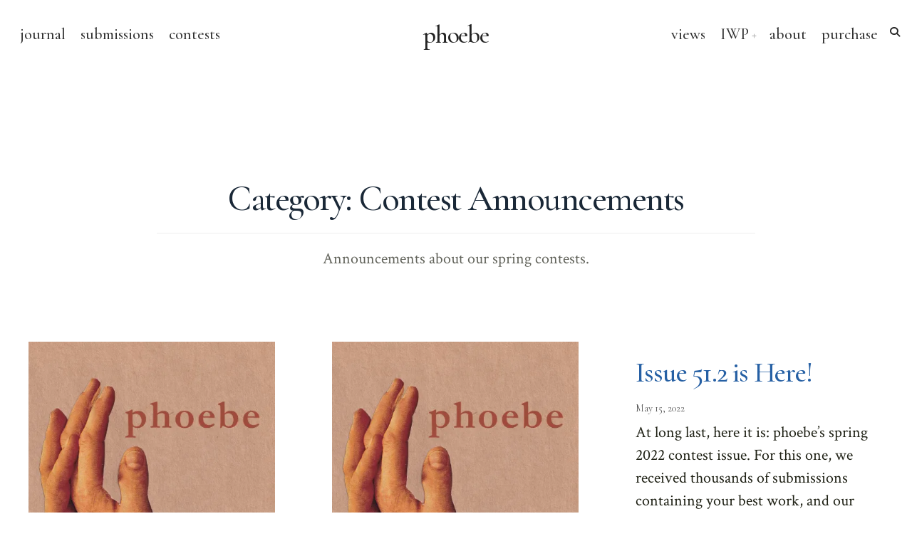

--- FILE ---
content_type: text/html; charset=UTF-8
request_url: http://phoebejournal.com/category/contests/contest-announcements/
body_size: 72326
content:
<!DOCTYPE html>
<html dir="ltr" lang="en-US" prefix="og: https://ogp.me/ns#">
<head><meta charset="UTF-8">

<!-- Set the viewport width to device width for mobile -->
<meta name="viewport" content="width=device-width, initial-scale=1, maximum-scale=1" />

<link rel="pingback" href="http://phoebejournal.com/xmlrpc.php" />

<title>Contest Announcements - phoebe</title>
	<style>img:is([sizes="auto" i], [sizes^="auto," i]) { contain-intrinsic-size: 3000px 1500px }</style>
	
		<!-- All in One SEO 4.8.4.1 - aioseo.com -->
	<meta name="description" content="Announcements about our spring contests." />
	<meta name="robots" content="max-image-preview:large" />
	<link rel="canonical" href="http://phoebejournal.com/category/contests/contest-announcements/" />
	<link rel="next" href="http://phoebejournal.com/category/contests/contest-announcements/page/2/" />
	<meta name="generator" content="All in One SEO (AIOSEO) 4.8.4.1" />
		<script type="application/ld+json" class="aioseo-schema">
			{"@context":"https:\/\/schema.org","@graph":[{"@type":"BreadcrumbList","@id":"http:\/\/phoebejournal.com\/category\/contests\/contest-announcements\/#breadcrumblist","itemListElement":[{"@type":"ListItem","@id":"http:\/\/phoebejournal.com#listItem","position":1,"name":"Home","item":"http:\/\/phoebejournal.com","nextItem":{"@type":"ListItem","@id":"http:\/\/phoebejournal.com\/category\/contests\/#listItem","name":"Contests"}},{"@type":"ListItem","@id":"http:\/\/phoebejournal.com\/category\/contests\/#listItem","position":2,"name":"Contests","item":"http:\/\/phoebejournal.com\/category\/contests\/","nextItem":{"@type":"ListItem","@id":"http:\/\/phoebejournal.com\/category\/contests\/contest-announcements\/#listItem","name":"Contest Announcements"},"previousItem":{"@type":"ListItem","@id":"http:\/\/phoebejournal.com#listItem","name":"Home"}},{"@type":"ListItem","@id":"http:\/\/phoebejournal.com\/category\/contests\/contest-announcements\/#listItem","position":3,"name":"Contest Announcements","previousItem":{"@type":"ListItem","@id":"http:\/\/phoebejournal.com\/category\/contests\/#listItem","name":"Contests"}}]},{"@type":"CollectionPage","@id":"http:\/\/phoebejournal.com\/category\/contests\/contest-announcements\/#collectionpage","url":"http:\/\/phoebejournal.com\/category\/contests\/contest-announcements\/","name":"Contest Announcements - phoebe","description":"Announcements about our spring contests.","inLanguage":"en-US","isPartOf":{"@id":"http:\/\/phoebejournal.com\/#website"},"breadcrumb":{"@id":"http:\/\/phoebejournal.com\/category\/contests\/contest-announcements\/#breadcrumblist"}},{"@type":"Organization","@id":"http:\/\/phoebejournal.com\/#organization","name":"phoebe","description":"A Journal of Literature and Art since 1971","url":"http:\/\/phoebejournal.com\/","sameAs":["https:\/\/twitter.com\/PhoebeJournal","https:\/\/www.instagram.com\/phoebeliterature\/"]},{"@type":"WebSite","@id":"http:\/\/phoebejournal.com\/#website","url":"http:\/\/phoebejournal.com\/","name":"phoebe","description":"A Journal of Literature and Art since 1971","inLanguage":"en-US","publisher":{"@id":"http:\/\/phoebejournal.com\/#organization"}}]}
		</script>
		<!-- All in One SEO -->

<link rel='dns-prefetch' href='//fonts.googleapis.com' />
<link rel='dns-prefetch' href='//i0.wp.com' />
<link rel='dns-prefetch' href='//c0.wp.com' />
<link rel='preconnect' href='https://fonts.gstatic.com' crossorigin />
<link rel="alternate" type="application/rss+xml" title="phoebe &raquo; Feed" href="http://phoebejournal.com/feed/" />
<link rel="alternate" type="application/rss+xml" title="phoebe &raquo; Comments Feed" href="http://phoebejournal.com/comments/feed/" />
<link rel="alternate" type="application/rss+xml" title="phoebe &raquo; Contest Announcements Category Feed" href="http://phoebejournal.com/category/contests/contest-announcements/feed/" />
<script type="text/javascript">
/* <![CDATA[ */
window._wpemojiSettings = {"baseUrl":"https:\/\/s.w.org\/images\/core\/emoji\/16.0.1\/72x72\/","ext":".png","svgUrl":"https:\/\/s.w.org\/images\/core\/emoji\/16.0.1\/svg\/","svgExt":".svg","source":{"concatemoji":"http:\/\/phoebejournal.com\/wp-includes\/js\/wp-emoji-release.min.js?ver=6.8.3"}};
/*! This file is auto-generated */
!function(s,n){var o,i,e;function c(e){try{var t={supportTests:e,timestamp:(new Date).valueOf()};sessionStorage.setItem(o,JSON.stringify(t))}catch(e){}}function p(e,t,n){e.clearRect(0,0,e.canvas.width,e.canvas.height),e.fillText(t,0,0);var t=new Uint32Array(e.getImageData(0,0,e.canvas.width,e.canvas.height).data),a=(e.clearRect(0,0,e.canvas.width,e.canvas.height),e.fillText(n,0,0),new Uint32Array(e.getImageData(0,0,e.canvas.width,e.canvas.height).data));return t.every(function(e,t){return e===a[t]})}function u(e,t){e.clearRect(0,0,e.canvas.width,e.canvas.height),e.fillText(t,0,0);for(var n=e.getImageData(16,16,1,1),a=0;a<n.data.length;a++)if(0!==n.data[a])return!1;return!0}function f(e,t,n,a){switch(t){case"flag":return n(e,"\ud83c\udff3\ufe0f\u200d\u26a7\ufe0f","\ud83c\udff3\ufe0f\u200b\u26a7\ufe0f")?!1:!n(e,"\ud83c\udde8\ud83c\uddf6","\ud83c\udde8\u200b\ud83c\uddf6")&&!n(e,"\ud83c\udff4\udb40\udc67\udb40\udc62\udb40\udc65\udb40\udc6e\udb40\udc67\udb40\udc7f","\ud83c\udff4\u200b\udb40\udc67\u200b\udb40\udc62\u200b\udb40\udc65\u200b\udb40\udc6e\u200b\udb40\udc67\u200b\udb40\udc7f");case"emoji":return!a(e,"\ud83e\udedf")}return!1}function g(e,t,n,a){var r="undefined"!=typeof WorkerGlobalScope&&self instanceof WorkerGlobalScope?new OffscreenCanvas(300,150):s.createElement("canvas"),o=r.getContext("2d",{willReadFrequently:!0}),i=(o.textBaseline="top",o.font="600 32px Arial",{});return e.forEach(function(e){i[e]=t(o,e,n,a)}),i}function t(e){var t=s.createElement("script");t.src=e,t.defer=!0,s.head.appendChild(t)}"undefined"!=typeof Promise&&(o="wpEmojiSettingsSupports",i=["flag","emoji"],n.supports={everything:!0,everythingExceptFlag:!0},e=new Promise(function(e){s.addEventListener("DOMContentLoaded",e,{once:!0})}),new Promise(function(t){var n=function(){try{var e=JSON.parse(sessionStorage.getItem(o));if("object"==typeof e&&"number"==typeof e.timestamp&&(new Date).valueOf()<e.timestamp+604800&&"object"==typeof e.supportTests)return e.supportTests}catch(e){}return null}();if(!n){if("undefined"!=typeof Worker&&"undefined"!=typeof OffscreenCanvas&&"undefined"!=typeof URL&&URL.createObjectURL&&"undefined"!=typeof Blob)try{var e="postMessage("+g.toString()+"("+[JSON.stringify(i),f.toString(),p.toString(),u.toString()].join(",")+"));",a=new Blob([e],{type:"text/javascript"}),r=new Worker(URL.createObjectURL(a),{name:"wpTestEmojiSupports"});return void(r.onmessage=function(e){c(n=e.data),r.terminate(),t(n)})}catch(e){}c(n=g(i,f,p,u))}t(n)}).then(function(e){for(var t in e)n.supports[t]=e[t],n.supports.everything=n.supports.everything&&n.supports[t],"flag"!==t&&(n.supports.everythingExceptFlag=n.supports.everythingExceptFlag&&n.supports[t]);n.supports.everythingExceptFlag=n.supports.everythingExceptFlag&&!n.supports.flag,n.DOMReady=!1,n.readyCallback=function(){n.DOMReady=!0}}).then(function(){return e}).then(function(){var e;n.supports.everything||(n.readyCallback(),(e=n.source||{}).concatemoji?t(e.concatemoji):e.wpemoji&&e.twemoji&&(t(e.twemoji),t(e.wpemoji)))}))}((window,document),window._wpemojiSettings);
/* ]]> */
</script>
<style id='wp-emoji-styles-inline-css' type='text/css'>

	img.wp-smiley, img.emoji {
		display: inline !important;
		border: none !important;
		box-shadow: none !important;
		height: 1em !important;
		width: 1em !important;
		margin: 0 0.07em !important;
		vertical-align: -0.1em !important;
		background: none !important;
		padding: 0 !important;
	}
</style>
<link rel='stylesheet' id='wp-block-library-css' href='https://c0.wp.com/c/6.8.3/wp-includes/css/dist/block-library/style.min.css' type='text/css' media='all' />
<style id='wp-block-library-inline-css' type='text/css'>
.has-text-align-justify{text-align:justify;}
</style>
<link rel='stylesheet' id='mediaelement-css' href='https://c0.wp.com/c/6.8.3/wp-includes/js/mediaelement/mediaelementplayer-legacy.min.css' type='text/css' media='all' />
<link rel='stylesheet' id='wp-mediaelement-css' href='https://c0.wp.com/c/6.8.3/wp-includes/js/mediaelement/wp-mediaelement.min.css' type='text/css' media='all' />
<style id='global-styles-inline-css' type='text/css'>
:root{--wp--preset--aspect-ratio--square: 1;--wp--preset--aspect-ratio--4-3: 4/3;--wp--preset--aspect-ratio--3-4: 3/4;--wp--preset--aspect-ratio--3-2: 3/2;--wp--preset--aspect-ratio--2-3: 2/3;--wp--preset--aspect-ratio--16-9: 16/9;--wp--preset--aspect-ratio--9-16: 9/16;--wp--preset--color--black: #000000;--wp--preset--color--cyan-bluish-gray: #abb8c3;--wp--preset--color--white: #ffffff;--wp--preset--color--pale-pink: #f78da7;--wp--preset--color--vivid-red: #cf2e2e;--wp--preset--color--luminous-vivid-orange: #ff6900;--wp--preset--color--luminous-vivid-amber: #fcb900;--wp--preset--color--light-green-cyan: #7bdcb5;--wp--preset--color--vivid-green-cyan: #00d084;--wp--preset--color--pale-cyan-blue: #8ed1fc;--wp--preset--color--vivid-cyan-blue: #0693e3;--wp--preset--color--vivid-purple: #9b51e0;--wp--preset--gradient--vivid-cyan-blue-to-vivid-purple: linear-gradient(135deg,rgba(6,147,227,1) 0%,rgb(155,81,224) 100%);--wp--preset--gradient--light-green-cyan-to-vivid-green-cyan: linear-gradient(135deg,rgb(122,220,180) 0%,rgb(0,208,130) 100%);--wp--preset--gradient--luminous-vivid-amber-to-luminous-vivid-orange: linear-gradient(135deg,rgba(252,185,0,1) 0%,rgba(255,105,0,1) 100%);--wp--preset--gradient--luminous-vivid-orange-to-vivid-red: linear-gradient(135deg,rgba(255,105,0,1) 0%,rgb(207,46,46) 100%);--wp--preset--gradient--very-light-gray-to-cyan-bluish-gray: linear-gradient(135deg,rgb(238,238,238) 0%,rgb(169,184,195) 100%);--wp--preset--gradient--cool-to-warm-spectrum: linear-gradient(135deg,rgb(74,234,220) 0%,rgb(151,120,209) 20%,rgb(207,42,186) 40%,rgb(238,44,130) 60%,rgb(251,105,98) 80%,rgb(254,248,76) 100%);--wp--preset--gradient--blush-light-purple: linear-gradient(135deg,rgb(255,206,236) 0%,rgb(152,150,240) 100%);--wp--preset--gradient--blush-bordeaux: linear-gradient(135deg,rgb(254,205,165) 0%,rgb(254,45,45) 50%,rgb(107,0,62) 100%);--wp--preset--gradient--luminous-dusk: linear-gradient(135deg,rgb(255,203,112) 0%,rgb(199,81,192) 50%,rgb(65,88,208) 100%);--wp--preset--gradient--pale-ocean: linear-gradient(135deg,rgb(255,245,203) 0%,rgb(182,227,212) 50%,rgb(51,167,181) 100%);--wp--preset--gradient--electric-grass: linear-gradient(135deg,rgb(202,248,128) 0%,rgb(113,206,126) 100%);--wp--preset--gradient--midnight: linear-gradient(135deg,rgb(2,3,129) 0%,rgb(40,116,252) 100%);--wp--preset--font-size--small: 14px;--wp--preset--font-size--medium: 20px;--wp--preset--font-size--large: 26px;--wp--preset--font-size--x-large: 32px;--wp--preset--font-size--normal: 16x;--wp--preset--spacing--20: min(1.5rem, 2vw);--wp--preset--spacing--30: min(2.5rem, 3vw);--wp--preset--spacing--40: min(4rem, 5vw);--wp--preset--spacing--50: min(6.5rem, 8vw);--wp--preset--spacing--60: min(10.5rem, 13vw);--wp--preset--spacing--70: 3.38rem;--wp--preset--spacing--80: 5.06rem;--wp--preset--spacing--10: 1rem;--wp--preset--shadow--natural: 6px 6px 9px rgba(0, 0, 0, 0.2);--wp--preset--shadow--deep: 12px 12px 50px rgba(0, 0, 0, 0.4);--wp--preset--shadow--sharp: 6px 6px 0px rgba(0, 0, 0, 0.2);--wp--preset--shadow--outlined: 6px 6px 0px -3px rgba(255, 255, 255, 1), 6px 6px rgba(0, 0, 0, 1);--wp--preset--shadow--crisp: 6px 6px 0px rgba(0, 0, 0, 1);}:root { --wp--style--global--content-size: 750px;--wp--style--global--wide-size: 1100px; }:where(body) { margin: 0; }.wp-site-blocks > .alignleft { float: left; margin-right: 2em; }.wp-site-blocks > .alignright { float: right; margin-left: 2em; }.wp-site-blocks > .aligncenter { justify-content: center; margin-left: auto; margin-right: auto; }:where(.wp-site-blocks) > * { margin-block-start: 24px; margin-block-end: 0; }:where(.wp-site-blocks) > :first-child { margin-block-start: 0; }:where(.wp-site-blocks) > :last-child { margin-block-end: 0; }:root { --wp--style--block-gap: 24px; }:root :where(.is-layout-flow) > :first-child{margin-block-start: 0;}:root :where(.is-layout-flow) > :last-child{margin-block-end: 0;}:root :where(.is-layout-flow) > *{margin-block-start: 24px;margin-block-end: 0;}:root :where(.is-layout-constrained) > :first-child{margin-block-start: 0;}:root :where(.is-layout-constrained) > :last-child{margin-block-end: 0;}:root :where(.is-layout-constrained) > *{margin-block-start: 24px;margin-block-end: 0;}:root :where(.is-layout-flex){gap: 24px;}:root :where(.is-layout-grid){gap: 24px;}.is-layout-flow > .alignleft{float: left;margin-inline-start: 0;margin-inline-end: 2em;}.is-layout-flow > .alignright{float: right;margin-inline-start: 2em;margin-inline-end: 0;}.is-layout-flow > .aligncenter{margin-left: auto !important;margin-right: auto !important;}.is-layout-constrained > .alignleft{float: left;margin-inline-start: 0;margin-inline-end: 2em;}.is-layout-constrained > .alignright{float: right;margin-inline-start: 2em;margin-inline-end: 0;}.is-layout-constrained > .aligncenter{margin-left: auto !important;margin-right: auto !important;}.is-layout-constrained > :where(:not(.alignleft):not(.alignright):not(.alignfull)){max-width: var(--wp--style--global--content-size);margin-left: auto !important;margin-right: auto !important;}.is-layout-constrained > .alignwide{max-width: var(--wp--style--global--wide-size);}body .is-layout-flex{display: flex;}.is-layout-flex{flex-wrap: wrap;align-items: center;}.is-layout-flex > :is(*, div){margin: 0;}body .is-layout-grid{display: grid;}.is-layout-grid > :is(*, div){margin: 0;}body{padding-top: 0px;padding-right: 0px;padding-bottom: 0px;padding-left: 0px;}a:where(:not(.wp-element-button)){color: #f00;text-decoration: underline;}h1{font-size: 32px;}h2{font-size: 24px;}h3{font-size: 20px;}h4{font-size: 18px;}h5{font-size: 16px;}h6{font-size: 14px;}:root :where(.wp-element-button, .wp-block-button__link){background-color: #32373c;border-width: 0;color: #fff;font-family: inherit;font-size: inherit;line-height: inherit;padding: calc(0.667em + 2px) calc(1.333em + 2px);text-decoration: none;}.has-black-color{color: var(--wp--preset--color--black) !important;}.has-cyan-bluish-gray-color{color: var(--wp--preset--color--cyan-bluish-gray) !important;}.has-white-color{color: var(--wp--preset--color--white) !important;}.has-pale-pink-color{color: var(--wp--preset--color--pale-pink) !important;}.has-vivid-red-color{color: var(--wp--preset--color--vivid-red) !important;}.has-luminous-vivid-orange-color{color: var(--wp--preset--color--luminous-vivid-orange) !important;}.has-luminous-vivid-amber-color{color: var(--wp--preset--color--luminous-vivid-amber) !important;}.has-light-green-cyan-color{color: var(--wp--preset--color--light-green-cyan) !important;}.has-vivid-green-cyan-color{color: var(--wp--preset--color--vivid-green-cyan) !important;}.has-pale-cyan-blue-color{color: var(--wp--preset--color--pale-cyan-blue) !important;}.has-vivid-cyan-blue-color{color: var(--wp--preset--color--vivid-cyan-blue) !important;}.has-vivid-purple-color{color: var(--wp--preset--color--vivid-purple) !important;}.has-black-background-color{background-color: var(--wp--preset--color--black) !important;}.has-cyan-bluish-gray-background-color{background-color: var(--wp--preset--color--cyan-bluish-gray) !important;}.has-white-background-color{background-color: var(--wp--preset--color--white) !important;}.has-pale-pink-background-color{background-color: var(--wp--preset--color--pale-pink) !important;}.has-vivid-red-background-color{background-color: var(--wp--preset--color--vivid-red) !important;}.has-luminous-vivid-orange-background-color{background-color: var(--wp--preset--color--luminous-vivid-orange) !important;}.has-luminous-vivid-amber-background-color{background-color: var(--wp--preset--color--luminous-vivid-amber) !important;}.has-light-green-cyan-background-color{background-color: var(--wp--preset--color--light-green-cyan) !important;}.has-vivid-green-cyan-background-color{background-color: var(--wp--preset--color--vivid-green-cyan) !important;}.has-pale-cyan-blue-background-color{background-color: var(--wp--preset--color--pale-cyan-blue) !important;}.has-vivid-cyan-blue-background-color{background-color: var(--wp--preset--color--vivid-cyan-blue) !important;}.has-vivid-purple-background-color{background-color: var(--wp--preset--color--vivid-purple) !important;}.has-black-border-color{border-color: var(--wp--preset--color--black) !important;}.has-cyan-bluish-gray-border-color{border-color: var(--wp--preset--color--cyan-bluish-gray) !important;}.has-white-border-color{border-color: var(--wp--preset--color--white) !important;}.has-pale-pink-border-color{border-color: var(--wp--preset--color--pale-pink) !important;}.has-vivid-red-border-color{border-color: var(--wp--preset--color--vivid-red) !important;}.has-luminous-vivid-orange-border-color{border-color: var(--wp--preset--color--luminous-vivid-orange) !important;}.has-luminous-vivid-amber-border-color{border-color: var(--wp--preset--color--luminous-vivid-amber) !important;}.has-light-green-cyan-border-color{border-color: var(--wp--preset--color--light-green-cyan) !important;}.has-vivid-green-cyan-border-color{border-color: var(--wp--preset--color--vivid-green-cyan) !important;}.has-pale-cyan-blue-border-color{border-color: var(--wp--preset--color--pale-cyan-blue) !important;}.has-vivid-cyan-blue-border-color{border-color: var(--wp--preset--color--vivid-cyan-blue) !important;}.has-vivid-purple-border-color{border-color: var(--wp--preset--color--vivid-purple) !important;}.has-vivid-cyan-blue-to-vivid-purple-gradient-background{background: var(--wp--preset--gradient--vivid-cyan-blue-to-vivid-purple) !important;}.has-light-green-cyan-to-vivid-green-cyan-gradient-background{background: var(--wp--preset--gradient--light-green-cyan-to-vivid-green-cyan) !important;}.has-luminous-vivid-amber-to-luminous-vivid-orange-gradient-background{background: var(--wp--preset--gradient--luminous-vivid-amber-to-luminous-vivid-orange) !important;}.has-luminous-vivid-orange-to-vivid-red-gradient-background{background: var(--wp--preset--gradient--luminous-vivid-orange-to-vivid-red) !important;}.has-very-light-gray-to-cyan-bluish-gray-gradient-background{background: var(--wp--preset--gradient--very-light-gray-to-cyan-bluish-gray) !important;}.has-cool-to-warm-spectrum-gradient-background{background: var(--wp--preset--gradient--cool-to-warm-spectrum) !important;}.has-blush-light-purple-gradient-background{background: var(--wp--preset--gradient--blush-light-purple) !important;}.has-blush-bordeaux-gradient-background{background: var(--wp--preset--gradient--blush-bordeaux) !important;}.has-luminous-dusk-gradient-background{background: var(--wp--preset--gradient--luminous-dusk) !important;}.has-pale-ocean-gradient-background{background: var(--wp--preset--gradient--pale-ocean) !important;}.has-electric-grass-gradient-background{background: var(--wp--preset--gradient--electric-grass) !important;}.has-midnight-gradient-background{background: var(--wp--preset--gradient--midnight) !important;}.has-small-font-size{font-size: var(--wp--preset--font-size--small) !important;}.has-medium-font-size{font-size: var(--wp--preset--font-size--medium) !important;}.has-large-font-size{font-size: var(--wp--preset--font-size--large) !important;}.has-x-large-font-size{font-size: var(--wp--preset--font-size--x-large) !important;}.has-normal-font-size{font-size: var(--wp--preset--font-size--normal) !important;}
:root :where(.wp-block-pullquote){font-size: 1.5em;line-height: 1.6;}
</style>
<link rel='stylesheet' id='cultera-style-css' href='http://phoebejournal.com/wp-content/themes/cultera/style.css?ver=6.8.3' type='text/css' media='all' />
<link rel='stylesheet' id='fontawesome-css' href='http://phoebejournal.com/wp-content/themes/cultera/styles/fontawesome.css?ver=6.8.3' type='text/css' media='all' />
<link rel='stylesheet' id='cultera-mobile-css' href='http://phoebejournal.com/wp-content/themes/cultera/style-mobile.css?ver=6.8.3' type='text/css' media='all' />
<link rel="preload" as="style" href="https://fonts.googleapis.com/css?family=Crimson%20Text:400,600,700,400italic,600italic,700italic%7CCormorant%20Garamond:500,400%7CTinos:400&#038;subset=latin&#038;display=swap&#038;ver=1762789268" /><link rel="stylesheet" href="https://fonts.googleapis.com/css?family=Crimson%20Text:400,600,700,400italic,600italic,700italic%7CCormorant%20Garamond:500,400%7CTinos:400&#038;subset=latin&#038;display=swap&#038;ver=1762789268" media="print" onload="this.media='all'"><noscript><link rel="stylesheet" href="https://fonts.googleapis.com/css?family=Crimson%20Text:400,600,700,400italic,600italic,700italic%7CCormorant%20Garamond:500,400%7CTinos:400&#038;subset=latin&#038;display=swap&#038;ver=1762789268" /></noscript><link rel='stylesheet' id='sib-front-css-css' href='http://phoebejournal.com/wp-content/plugins/mailin/css/mailin-front.css?ver=6.8.3' type='text/css' media='all' />
<link rel='stylesheet' id='jetpack_css-css' href='https://c0.wp.com/p/jetpack/11.7.3/css/jetpack.css' type='text/css' media='all' />
<!--n2css--><!--n2js--><script type="text/javascript" src="https://c0.wp.com/c/6.8.3/wp-includes/js/jquery/jquery.min.js" id="jquery-core-js"></script>
<script type="text/javascript" src="https://c0.wp.com/c/6.8.3/wp-includes/js/jquery/jquery-migrate.min.js" id="jquery-migrate-js"></script>
<script type="text/javascript" id="sib-front-js-js-extra">
/* <![CDATA[ */
var sibErrMsg = {"invalidMail":"Please fill out valid email address","requiredField":"Please fill out required fields","invalidDateFormat":"Please fill out valid date format","invalidSMSFormat":"Please fill out valid phone number"};
var ajax_sib_front_object = {"ajax_url":"http:\/\/phoebejournal.com\/wp-admin\/admin-ajax.php","ajax_nonce":"dac6ee17e0","flag_url":"http:\/\/phoebejournal.com\/wp-content\/plugins\/mailin\/img\/flags\/"};
/* ]]> */
</script>
<script type="text/javascript" src="http://phoebejournal.com/wp-content/plugins/mailin/js/mailin-front.js?ver=1762788066" id="sib-front-js-js"></script>
<link rel="https://api.w.org/" href="http://phoebejournal.com/wp-json/" /><link rel="alternate" title="JSON" type="application/json" href="http://phoebejournal.com/wp-json/wp/v2/categories/1036" /><link rel="EditURI" type="application/rsd+xml" title="RSD" href="http://phoebejournal.com/xmlrpc.php?rsd" />
<meta name="generator" content="WordPress 6.8.3" />
<meta name="generator" content="Redux 4.5.8" />	<style>img#wpstats{display:none}</style>
							<!-- Google Analytics tracking code output by Beehive Analytics Pro -->
						<script async src="https://www.googletagmanager.com/gtag/js?id=G-6CVZ9F4MSJ&l=beehiveDataLayer"></script>
		<script>
						window.beehiveDataLayer = window.beehiveDataLayer || [];
			function beehive_ga() {beehiveDataLayer.push(arguments);}
			beehive_ga('js', new Date())
						beehive_ga('config', 'G-6CVZ9F4MSJ', {
				'anonymize_ip': true,
				'allow_google_signals': false,
			})
					</script>
					<style type="text/css">
				/* If html does not have either class, do not show lazy loaded images. */
				html:not( .jetpack-lazy-images-js-enabled ):not( .js ) .jetpack-lazy-image {
					display: none;
				}
			</style>
			<script>
				document.documentElement.classList.add(
					'jetpack-lazy-images-js-enabled'
				);
			</script>
		<link rel="icon" href="https://i0.wp.com/phoebejournal.com/wp-content/uploads/2022/04/cropped-PhoebeBird1.png?fit=32%2C32" sizes="32x32" />
<link rel="icon" href="https://i0.wp.com/phoebejournal.com/wp-content/uploads/2022/04/cropped-PhoebeBird1.png?fit=192%2C192" sizes="192x192" />
<link rel="apple-touch-icon" href="https://i0.wp.com/phoebejournal.com/wp-content/uploads/2022/04/cropped-PhoebeBird1.png?fit=180%2C180" />
<meta name="msapplication-TileImage" content="https://i0.wp.com/phoebejournal.com/wp-content/uploads/2022/04/cropped-PhoebeBird1.png?fit=270%2C270" />
		<style type="text/css" id="wp-custom-css">
			
		</style>
		<style id="themnific_redux-dynamic-css" title="dynamic-css" class="redux-options-output">body,input,button{font-family:"Crimson Text";line-height:32px;font-weight:400;font-style:normal;color:#1f2115;font-size:22px;}body,.postbar,.item_inn{background-color:#ffffff;}.ghost,.social-menu li a,#comments .navigation a,a.page-numbers,.page-numbers.dots,.landing-section input[type="email"]{background-color:#f4f4f4;}a{color:#2660a4;}a:hover{color:#ac7e80;}a:active{color:#76282c;}.entry p:not(.has-background) a,.entry ol:not(.has-background) a,.entry ul:not(.has-background) a,.elementor-text-editor a{color:#2660a4;}.entry p:not(.has-background) a,.entry ol:not(.has-background) a,.entry ul:not(.has-background) a{border-color:#2660a4;}.entry p:not(.has-background) a:hover,.entry ol:not(.has-background) a.hover,.entry ul:not(.has-background) a:hover{color:#49435b;}h3.widget:after{background-color:#000000;}#sidebar,.post-pagination span{color:#1f2115;}.widgetable a{color:#2660a4;}#header{background-color:#fff;}.nav li ul{background-color:#e5e7df;}.nav>li>ul:after{border-bottom-color:#e5e7df;}.nav>li>a,.show-menu-label{font-family:"Cormorant Garamond";line-height:24px;font-weight:500;font-style:normal;color:#303030;font-size:22px;}.nav ul li>a{font-family:"Cormorant Garamond";line-height:22px;font-weight:500;font-style:normal;color:#111;font-size:20px;}#header h1 a,a.searchOpen{color:#232323;}li.current-menu-item>a,#header .headcol a:hover,.nav>li>a:hover{color:#a83c41;}#titles{width:250px;}#titles,.header_fix{padding-top:30px;padding-bottom:30px;}#navigation,.header_icons{padding-top:28px;padding-bottom:28px;}#footer,#footer input,#footer .bottom-menu li a{font-family:Tinos;line-height:20px;font-weight:400;font-style:normal;color:#545454;font-size:16px;}#footer,#footer .searchform input.s{background-color:#fff;}#footer a,#footer h2,#footer h3,#footer #serinfo-nav li a,#footer .meta,#footer .meta a,#footer .searchform input.s{color:#2660a4;}#footer a:hover{color:#76282c;}#footer li.cat-item,.footer-logo,#copyright,#footer .tagcloud a,#footer ul.menu>li>a,#footer .tp_recent_tweets ul li,#footer .p-border,#footer .searchform input.s,#footer input,#footer ul.social-menu li a{border-color:#f7f7f7;}#footer h3.widget:after{background-color:#f7f7f7;}h1,.header_fix p{font-family:"Cormorant Garamond";line-height:38px;font-weight:500;font-style:normal;color:#161a21;font-size:35px;}h1.entry-title,h2.archiv,.slideinside h2{font-family:"Cormorant Garamond";line-height:55px;font-weight:500;font-style:normal;color:#1a2837;font-size:50px;}.masonry_item h2,.grid_item h2{font-family:"Cormorant Garamond";line-height:46px;font-weight:500;font-style:normal;color:#1a2837;font-size:40px;}h2,.entry h1,.entry h2,.entry h3,.entry h4,.entry h5,.entry h6{font-family:"Cormorant Garamond";line-height:40px;font-weight:400;font-style:normal;color:#1a2837;font-size:34px;}h3{font-family:"Cormorant Garamond";line-height:36px;font-weight:normal;font-style:normal;color:#1a2837;font-size:30px;}h4,.tptn_posts_widget li::before{font-family:"Cormorant Garamond";line-height:36px;font-weight:normal;font-style:normal;color:#1a2837;font-size:28px;}h5,ul.menu > li > a,.mc4wp-form input,.comment-author cite,.tptn_title,#serinfo-nav li a,a.mainbutton,.submit,.nav-previous a,#comments .reply a,.post-pagination,.social-menu a,.mc4wp-form input,.woocommerce #respond input#submit, .woocommerce a.button, .woocommerce button.button, .woocommerce input.button{font-family:"Crimson Text";line-height:28px;font-weight:600;font-style:normal;color:#1a2837;font-size:24px;}h6{font-family:"Crimson Text";line-height:28px;font-weight:normal;font-style:normal;color:#1a2837;font-size:24px;}.meta,.meta a,.meta_more a{font-family:"Cormorant Garamond";line-height:16px;font-weight:400;font-style:normal;color:#545454;font-size:14px;}a.searchSubmit,.ribbon,#show-menu-label,.woocommerce #respond input#submit,.tmnf_icon, .woocommerce a.button,.woocommerce button.button.alt, .woocommerce button.button, .woocommerce input.button,#respond #submit,li.current a,.page-numbers.current,a.mainbutton,#submit,#comments .navigation a,.tagssingle a,.contact-form .submit,.wpcf7-submit,a.comment-reply-link,ul.social-menu li a:hover,.owl-nav>div,.format-quote .item_inn{background-color:#808860;}input.button,button.submit{border-color:#808860;}ul.menu>li.current-menu-item>a{color:#808860;}a.searchSubmit,.ribbon,.ribbon a,.ribbon p,#footer .ribbon,#show-menu-label,.woocommerce #respond input#submit, .woocommerce a.button,.woocommerce button.button.alt, .woocommerce button.button, .woocommerce input.button,#comments .reply a,#respond #submit,#footer a.mainbutton,a.mainbutton,.tmnf_icon,a.mainbutton,#submit,#comments .navigation a,.tagssingle a,.wpcf7-submit,.mc4wp-form input[type="submit"],a.comment-reply-link,#footer #hometab li.current a,.page-numbers.current,.owl-nav>div,.format-quote .item_inn,.format-quote .item_inn a{color:#14160d;}a.searchSubmit:hover,.ribbon:hover,a.mainbutton:hover,.entry a.ribbon:hover,#show-menu-label:hover,.woocommerce #respond input#submit:hover, .woocommerce a.button:hover, .woocommerce button.button:hover, .woocommerce input.button:hover{background-color:#b2b79f;}input.button:hover,button.submit:hover{border-color:#b2b79f;}#footer a.mainbutton:hover,.ribbon:hover,.ribbon:hover a,.ribbon a:hover,.entry a.ribbon:hover,a.mainbutton:hover,#show-menu-label:hover,.woocommerce #respond input#submit:hover, .woocommerce a.button:hover, .woocommerce button.button:hover, .woocommerce input.button:hover{color:#333626;}.imgwrap,.post-nav-image,.entryhead{background-color:#303229;}.slideinside,.slideinside p,.slideinside a,.blogger .grid_item.has-post-thumbnail p,.blogger .grid_item.has-post-thumbnail a{color:#ffffff;}</style>
</head>

     
<body class="archive category category-contest-announcements category-1036 wp-embed-responsive wp-theme-cultera elementor-default elementor-kit-8303">

<div class="centered_header postbarNone ">
   
    <div id="header" itemscope itemtype="https://schema.org/WPHeader">
        
        <div class="container head_container">
        
    		<div class="clearfix"></div>
            
            <div id="titles" class="tranz2">
                
                                        
                        <h1><a href="http://phoebejournal.com/">phoebe</a></h1>
                            
                                
            </div><!-- end #titles  -->
            
            <div class="header_icons">
            
            	<a class="searchOpen" href="#" ><i class="fa fa-search"></i></a>

                                
            </div><!-- end .header icons  -->
            
            <label for="show-menu" id="show-menu-label" class="show-menu-label">Menu</label>
			<input type="checkbox" id="show-menu" role="button">
            
            <nav id="navigation" itemscope itemtype="https://schema.org/SiteNavigationElement"> 
            
                <ul id="main-nav-left" class="nav"><li id="menu-item-8390" class="menu-item menu-item-type-post_type menu-item-object-page menu-item-8390"><a href="http://phoebejournal.com/journal/">journal</a></li>
<li id="menu-item-5004" class="menu-item menu-item-type-custom menu-item-object-custom menu-item-5004"><a href="/submissions">submissions</a></li>
<li id="menu-item-8525" class="menu-item menu-item-type-post_type menu-item-object-page menu-item-8525"><a href="http://phoebejournal.com/contests/">contests</a></li>
</ul><ul id="main-nav-right" class="nav"><li id="menu-item-9115" class="menu-item menu-item-type-post_type menu-item-object-page menu-item-9115"><a href="http://phoebejournal.com/views/">views</a></li>
<li id="menu-item-8528" class="menu-item menu-item-type-post_type menu-item-object-page menu-item-has-children menu-item-8528"><a href="http://phoebejournal.com/iwp/">IWP</a>
<ul class="sub-menu">
	<li id="menu-item-17769" class="menu-item menu-item-type-post_type menu-item-object-page menu-item-17769"><a href="http://phoebejournal.com/blog/">blog</a></li>
	<li id="menu-item-17770" class="menu-item menu-item-type-post_type menu-item-object-page menu-item-17770"><a href="http://phoebejournal.com/about-submissions/">about &#038; submissions</a></li>
	<li id="menu-item-17771" class="menu-item menu-item-type-post_type menu-item-object-page menu-item-17771"><a href="http://phoebejournal.com/iwp-archive/">IWP archive</a></li>
</ul>
</li>
<li id="menu-item-8526" class="menu-item menu-item-type-post_type menu-item-object-page menu-item-8526"><a href="http://phoebejournal.com/about/">about</a></li>
<li id="menu-item-16954" class="menu-item menu-item-type-custom menu-item-object-custom menu-item-16954"><a href="https://phoebeliterature.square.site/s/shop">purchase</a></li>
</ul>                
            </nav>
            
            <div class="clearfix"></div>
       
       </div><!-- end .container  -->
            
    </div><!-- end #header  -->
    
    <div class="header_fix"> </div><!-- end #header_fix  -->


<div class="wrapper p-border">
<div id="core" class="layout_masonry_3">
    
    <div class="container container_alt">
    
    	<div class="h_pad_fix">
    
			<h2 class="archiv"><span class="maintitle">Category: <span>Contest Announcements</span></span></h2><div class="archiv"><span class="subtitle"><p>Announcements about our spring contests. </p>
</span></div>        
    	</div>
    
        <div id="content" class="eightcol first">
                
              <div class="blogger">
              
				                                        
                            	<div class="item masonry_item p-border post-15261 post type-post status-publish format-standard has-post-thumbnail hentry category-contest-announcements category-contest-winners category-contests category-features category-online-issues tag-53-2">               	
			
				            
                    <div class="entryhead">
                        
                                            
                        <div class="icon-rating tranz"></div>
                        
                        <div class="imgwrap">
                            
                            <a href="http://phoebejournal.com/53-2/">
                                <img width="458" height="687" src="https://i0.wp.com/phoebejournal.com/wp-content/uploads/2024/05/phoebe-53.2-web-cover-scaled.jpg?fit=458%2C687" class="standard grayscale grayscale-fade wp-post-image jetpack-lazy-image" alt decoding="async" fetchpriority="high" data-lazy-srcset="https://i0.wp.com/phoebejournal.com/wp-content/uploads/2024/05/phoebe-53.2-web-cover-scaled.jpg?w=1707 1707w, https://i0.wp.com/phoebejournal.com/wp-content/uploads/2024/05/phoebe-53.2-web-cover-scaled.jpg?resize=200%2C300 200w, https://i0.wp.com/phoebejournal.com/wp-content/uploads/2024/05/phoebe-53.2-web-cover-scaled.jpg?resize=683%2C1024 683w, https://i0.wp.com/phoebejournal.com/wp-content/uploads/2024/05/phoebe-53.2-web-cover-scaled.jpg?resize=100%2C150 100w, https://i0.wp.com/phoebejournal.com/wp-content/uploads/2024/05/phoebe-53.2-web-cover-scaled.jpg?resize=768%2C1152 768w, https://i0.wp.com/phoebejournal.com/wp-content/uploads/2024/05/phoebe-53.2-web-cover-scaled.jpg?resize=1024%2C1536 1024w, https://i0.wp.com/phoebejournal.com/wp-content/uploads/2024/05/phoebe-53.2-web-cover-scaled.jpg?resize=1365%2C2048 1365w, https://i0.wp.com/phoebejournal.com/wp-content/uploads/2024/05/phoebe-53.2-web-cover-scaled.jpg?resize=458%2C687 458w" data-lazy-sizes="(max-width: 458px) 100vw, 458px" data-lazy-src="https://i0.wp.com/phoebejournal.com/wp-content/uploads/2024/05/phoebe-53.2-web-cover-scaled.jpg?fit=458%2C687&amp;is-pending-load=1" srcset="[data-uri]">                            </a>
                    
                        </div>
                    
                    </div><!-- end .entryhead -->
                    
                    
    
            	<div class="item_inn tranz">
                
                	<h2 class="posttitle"><a class="link link--forsure" href="http://phoebejournal.com/53-2/">53.2</a></h2>
                
                	   
	<p class="meta meta_full ">
		<span class="post-date">May 15, 2024</span>
    </p>
                    
                    <p class="teaser">2024 Spring Fiction Contest Winner Idaho Wolves by Kath Richards 2024 Spring Nonfiction Contest Winner The Lyric Ear by Megan J. Arlett 2024 Spring Poetry Contest Winner self-portrait with three<span class="helip">...</span></p>
                
                	   
	<span class="meta_more ">
    		<a class="p-border" href="http://phoebejournal.com/53-2/">Read More</a>

    </span>
                     
                
                </div><!-- end .item_inn -->
        
            </div>          	<div class="item masonry_item p-border post-15306 post type-post status-publish format-standard has-post-thumbnail hentry category-contest-announcements category-contest-winners category-contests category-online-issues tag-53-2">               	
			
				            
                    <div class="entryhead">
                        
                                            
                        <div class="icon-rating tranz"></div>
                        
                        <div class="imgwrap">
                            
                            <a href="http://phoebejournal.com/issue-53-2-is-here/">
                                <img width="458" height="687" src="https://i0.wp.com/phoebejournal.com/wp-content/uploads/2024/05/phoebe-53.2-web-cover-scaled.jpg?fit=458%2C687" class="standard grayscale grayscale-fade wp-post-image jetpack-lazy-image" alt decoding="async" data-lazy-srcset="https://i0.wp.com/phoebejournal.com/wp-content/uploads/2024/05/phoebe-53.2-web-cover-scaled.jpg?w=1707 1707w, https://i0.wp.com/phoebejournal.com/wp-content/uploads/2024/05/phoebe-53.2-web-cover-scaled.jpg?resize=200%2C300 200w, https://i0.wp.com/phoebejournal.com/wp-content/uploads/2024/05/phoebe-53.2-web-cover-scaled.jpg?resize=683%2C1024 683w, https://i0.wp.com/phoebejournal.com/wp-content/uploads/2024/05/phoebe-53.2-web-cover-scaled.jpg?resize=100%2C150 100w, https://i0.wp.com/phoebejournal.com/wp-content/uploads/2024/05/phoebe-53.2-web-cover-scaled.jpg?resize=768%2C1152 768w, https://i0.wp.com/phoebejournal.com/wp-content/uploads/2024/05/phoebe-53.2-web-cover-scaled.jpg?resize=1024%2C1536 1024w, https://i0.wp.com/phoebejournal.com/wp-content/uploads/2024/05/phoebe-53.2-web-cover-scaled.jpg?resize=1365%2C2048 1365w, https://i0.wp.com/phoebejournal.com/wp-content/uploads/2024/05/phoebe-53.2-web-cover-scaled.jpg?resize=458%2C687 458w" data-lazy-sizes="(max-width: 458px) 100vw, 458px" data-lazy-src="https://i0.wp.com/phoebejournal.com/wp-content/uploads/2024/05/phoebe-53.2-web-cover-scaled.jpg?fit=458%2C687&amp;is-pending-load=1" srcset="[data-uri]">                            </a>
                    
                        </div>
                    
                    </div><!-- end .entryhead -->
                    
                    
    
            	<div class="item_inn tranz">
                
                	<h2 class="posttitle"><a class="link link--forsure" href="http://phoebejournal.com/issue-53-2-is-here/">Issue 53. 2 is here!</a></h2>
                
                	   
	<p class="meta meta_full ">
		<span class="post-date">May 15, 2024</span>
    </p>
                    
                    <p class="teaser">Dear readers, Welcome! Our team is thrilled to share our Spring 2024 Contest issue with you. This is my third year as a member of phoebe — I first joined as a fiction reader, then as Managing<span class="helip">...</span></p>
                
                	   
	<span class="meta_more ">
    		<a class="p-border" href="http://phoebejournal.com/issue-53-2-is-here/">Read More</a>

    </span>
                     
                
                </div><!-- end .item_inn -->
        
            </div>          	<div class="item masonry_item p-border post-11433 post type-post status-publish format-standard hentry category-contest-announcements category-instagram">               	
			
				    
    
            	<div class="item_inn tranz">
                
                	<h2 class="posttitle"><a class="link link--forsure" href="http://phoebejournal.com/issue-51-2/">Issue 51.2 is Here!</a></h2>
                
                	   
	<p class="meta meta_full ">
		<span class="post-date">May 15, 2022</span>
    </p>
                    
                    <p class="teaser">At long last, here it is: phoebe’s spring 2022 contest issue. For this one, we received thousands of submissions containing your best work, and our readers and editors toiled for months to whittle<span class="helip">...</span></p>
                
                	   
	<span class="meta_more ">
    		<a class="p-border" href="http://phoebejournal.com/issue-51-2/">Read More</a>

    </span>
                     
                
                </div><!-- end .item_inn -->
        
            </div>          	<div class="item masonry_item p-border post-10934 post type-post status-publish format-standard has-post-thumbnail hentry category-contest-announcements category-instagram">               	
			
				            
                    <div class="entryhead">
                        
                                            
                        <div class="icon-rating tranz"></div>
                        
                        <div class="imgwrap">
                            
                            <a href="http://phoebejournal.com/emily-wilson-judges-2022-greg-grummer-poetry-contest/">
                                <img width="458" height="688" src="https://i0.wp.com/phoebejournal.com/wp-content/uploads/2022/01/L1046784.jpg?fit=458%2C688" class="standard grayscale grayscale-fade wp-post-image jetpack-lazy-image" alt decoding="async" data-lazy-srcset="https://i0.wp.com/phoebejournal.com/wp-content/uploads/2022/01/L1046784.jpg?w=750 750w, https://i0.wp.com/phoebejournal.com/wp-content/uploads/2022/01/L1046784.jpg?resize=200%2C300 200w, https://i0.wp.com/phoebejournal.com/wp-content/uploads/2022/01/L1046784.jpg?resize=681%2C1024 681w, https://i0.wp.com/phoebejournal.com/wp-content/uploads/2022/01/L1046784.jpg?resize=100%2C150 100w, https://i0.wp.com/phoebejournal.com/wp-content/uploads/2022/01/L1046784.jpg?resize=458%2C688 458w" data-lazy-sizes="(max-width: 458px) 100vw, 458px" data-lazy-src="https://i0.wp.com/phoebejournal.com/wp-content/uploads/2022/01/L1046784.jpg?fit=458%2C688&amp;is-pending-load=1" srcset="[data-uri]">                            </a>
                    
                        </div>
                    
                    </div><!-- end .entryhead -->
                    
                    
    
            	<div class="item_inn tranz">
                
                	<h2 class="posttitle"><a class="link link--forsure" href="http://phoebejournal.com/emily-wilson-judges-2022-greg-grummer-poetry-contest/">Emily Wilson Judges 2022 Greg Grummer Poetry Contest</a></h2>
                
                	   
	<p class="meta meta_full ">
		<span class="post-date">January 17, 2022</span>
    </p>
                    
                    <p class="teaser">Judge: Emily WilsonDeadline: March 15, 2022, at 11:59 pmPrize: $500 and publication in phoebe 51.2 (online issue) Entry Fee: $7Submission Size: 3 to 5 poems per submission, totaling no more than 10<span class="helip">...</span></p>
                
                	   
	<span class="meta_more ">
    		<a class="p-border" href="http://phoebejournal.com/emily-wilson-judges-2022-greg-grummer-poetry-contest/">Read More</a>

    </span>
                     
                
                </div><!-- end .item_inn -->
        
            </div>          	<div class="item masonry_item p-border post-10895 post type-post status-publish format-standard has-post-thumbnail hentry category-contest-announcements">               	
			
				            
                    <div class="entryhead">
                        
                                            
                        <div class="icon-rating tranz"></div>
                        
                        <div class="imgwrap">
                            
                            <a href="http://phoebejournal.com/laura-kasischke-judges-2022-fiction-contest/">
                                <img width="458" height="229" src="https://i0.wp.com/phoebejournal.com/wp-content/uploads/2022/01/Laura_K_Headshot_Large.jpeg?fit=458%2C229" class="standard grayscale grayscale-fade wp-post-image jetpack-lazy-image" alt decoding="async" data-lazy-srcset="https://i0.wp.com/phoebejournal.com/wp-content/uploads/2022/01/Laura_K_Headshot_Large.jpeg?w=1024 1024w, https://i0.wp.com/phoebejournal.com/wp-content/uploads/2022/01/Laura_K_Headshot_Large.jpeg?resize=300%2C150 300w, https://i0.wp.com/phoebejournal.com/wp-content/uploads/2022/01/Laura_K_Headshot_Large.jpeg?resize=150%2C75 150w, https://i0.wp.com/phoebejournal.com/wp-content/uploads/2022/01/Laura_K_Headshot_Large.jpeg?resize=768%2C384 768w, https://i0.wp.com/phoebejournal.com/wp-content/uploads/2022/01/Laura_K_Headshot_Large.jpeg?resize=458%2C229 458w" data-lazy-sizes="auto, (max-width: 458px) 100vw, 458px" data-lazy-src="https://i0.wp.com/phoebejournal.com/wp-content/uploads/2022/01/Laura_K_Headshot_Large.jpeg?fit=458%2C229&amp;is-pending-load=1" srcset="[data-uri]">                            </a>
                    
                        </div>
                    
                    </div><!-- end .entryhead -->
                    
                    
    
            	<div class="item_inn tranz">
                
                	<h2 class="posttitle"><a class="link link--forsure" href="http://phoebejournal.com/laura-kasischke-judges-2022-fiction-contest/">Laura Kasischke Judges 2022 Fiction Contest</a></h2>
                
                	   
	<p class="meta meta_full ">
		<span class="post-date">January 15, 2022</span>
    </p>
                    
                    <p class="teaser">Judge: Laura KasischkeDeadline: March 15, 2022, at 11:59 pmPrize: $500 and publication in phoebe 51.2 (online issue) Entry Fee: $7Submission Size: 1 piece per submission, follow general submissions<span class="helip">...</span></p>
                
                	   
	<span class="meta_more ">
    		<a class="p-border" href="http://phoebejournal.com/laura-kasischke-judges-2022-fiction-contest/">Read More</a>

    </span>
                     
                
                </div><!-- end .item_inn -->
        
            </div>          	<div class="item masonry_item p-border post-10889 post type-post status-publish format-standard has-post-thumbnail hentry category-contest-announcements">               	
			
				            
                    <div class="entryhead">
                        
                                            
                        <div class="icon-rating tranz"></div>
                        
                        <div class="imgwrap">
                            
                            <a href="http://phoebejournal.com/jami-attenberg-judges-2022-nonfiction-contest/">
                                <img width="458" height="687" src="https://i0.wp.com/phoebejournal.com/wp-content/uploads/2022/01/JamiAttenberg.2021.Author-01-scaled.jpg?fit=458%2C687" class="standard grayscale grayscale-fade wp-post-image jetpack-lazy-image" alt decoding="async" data-lazy-srcset="https://i0.wp.com/phoebejournal.com/wp-content/uploads/2022/01/JamiAttenberg.2021.Author-01-scaled.jpg?w=1707 1707w, https://i0.wp.com/phoebejournal.com/wp-content/uploads/2022/01/JamiAttenberg.2021.Author-01-scaled.jpg?resize=200%2C300 200w, https://i0.wp.com/phoebejournal.com/wp-content/uploads/2022/01/JamiAttenberg.2021.Author-01-scaled.jpg?resize=683%2C1024 683w, https://i0.wp.com/phoebejournal.com/wp-content/uploads/2022/01/JamiAttenberg.2021.Author-01-scaled.jpg?resize=100%2C150 100w, https://i0.wp.com/phoebejournal.com/wp-content/uploads/2022/01/JamiAttenberg.2021.Author-01-scaled.jpg?resize=768%2C1152 768w, https://i0.wp.com/phoebejournal.com/wp-content/uploads/2022/01/JamiAttenberg.2021.Author-01-scaled.jpg?resize=1024%2C1536 1024w, https://i0.wp.com/phoebejournal.com/wp-content/uploads/2022/01/JamiAttenberg.2021.Author-01-scaled.jpg?resize=1365%2C2048 1365w, https://i0.wp.com/phoebejournal.com/wp-content/uploads/2022/01/JamiAttenberg.2021.Author-01-scaled.jpg?resize=458%2C687 458w" data-lazy-sizes="auto, (max-width: 458px) 100vw, 458px" data-lazy-src="https://i0.wp.com/phoebejournal.com/wp-content/uploads/2022/01/JamiAttenberg.2021.Author-01-scaled.jpg?fit=458%2C687&amp;is-pending-load=1" srcset="[data-uri]">                            </a>
                    
                        </div>
                    
                    </div><!-- end .entryhead -->
                    
                    
    
            	<div class="item_inn tranz">
                
                	<h2 class="posttitle"><a class="link link--forsure" href="http://phoebejournal.com/jami-attenberg-judges-2022-nonfiction-contest/">Jami Attenberg Judges 2022 Nonfiction Contest</a></h2>
                
                	   
	<p class="meta meta_full ">
		<span class="post-date">January 15, 2022</span>
    </p>
                    
                    <p class="teaser">Judge: Jami AttenbergSubmission Deadline: March 15, 2022, at 11:59 pmPrize: $500 and publication in phoebe 51.2 (online issue) Entry Fee: $7Submission Size: 1 piece per submission, follow general<span class="helip">...</span></p>
                
                	   
	<span class="meta_more ">
    		<a class="p-border" href="http://phoebejournal.com/jami-attenberg-judges-2022-nonfiction-contest/">Read More</a>

    </span>
                     
                
                </div><!-- end .item_inn -->
        
            </div>          	<div class="item masonry_item p-border post-10199 post type-post status-publish format-standard has-post-thumbnail hentry category-contest-announcements category-online-issues tag-50-2">               	
			
				            
                    <div class="entryhead">
                        
                                            
                        <div class="icon-rating tranz"></div>
                        
                        <div class="imgwrap">
                            
                            <a href="http://phoebejournal.com/50-2/">
                                <img width="458" height="687" src="https://i0.wp.com/phoebejournal.com/wp-content/uploads/2021/05/NestCoverFINAL.png?fit=458%2C687" class="standard grayscale grayscale-fade wp-post-image jetpack-lazy-image" alt decoding="async" data-lazy-srcset="https://i0.wp.com/phoebejournal.com/wp-content/uploads/2021/05/NestCoverFINAL.png?w=1800 1800w, https://i0.wp.com/phoebejournal.com/wp-content/uploads/2021/05/NestCoverFINAL.png?resize=200%2C300 200w, https://i0.wp.com/phoebejournal.com/wp-content/uploads/2021/05/NestCoverFINAL.png?resize=683%2C1024 683w, https://i0.wp.com/phoebejournal.com/wp-content/uploads/2021/05/NestCoverFINAL.png?resize=100%2C150 100w, https://i0.wp.com/phoebejournal.com/wp-content/uploads/2021/05/NestCoverFINAL.png?resize=768%2C1152 768w, https://i0.wp.com/phoebejournal.com/wp-content/uploads/2021/05/NestCoverFINAL.png?resize=1024%2C1536 1024w, https://i0.wp.com/phoebejournal.com/wp-content/uploads/2021/05/NestCoverFINAL.png?resize=1365%2C2048 1365w, https://i0.wp.com/phoebejournal.com/wp-content/uploads/2021/05/NestCoverFINAL.png?resize=458%2C687 458w, https://i0.wp.com/phoebejournal.com/wp-content/uploads/2021/05/NestCoverFINAL.png?w=1680 1680w" data-lazy-sizes="auto, (max-width: 458px) 100vw, 458px" data-lazy-src="https://i0.wp.com/phoebejournal.com/wp-content/uploads/2021/05/NestCoverFINAL.png?fit=458%2C687&amp;is-pending-load=1" srcset="[data-uri]">                            </a>
                    
                        </div>
                    
                    </div><!-- end .entryhead -->
                    
                    
    
            	<div class="item_inn tranz">
                
                	<h2 class="posttitle"><a class="link link--forsure" href="http://phoebejournal.com/50-2/">50.2</a></h2>
                
                	   
	<p class="meta meta_full ">
		<span class="post-date">May 14, 2021</span>
    </p>
                    
                    <p class="teaser">2021 Spring Fiction Contest Winner The Light. Breathing by Gregg Maxwell Parker   2021 Spring Nonfiction Contest Winner Welcome to Bad Mom Club by Marne Litfin   2021 Greg Grummer Poetry Prize<span class="helip">...</span></p>
                
                	   
	<span class="meta_more ">
    		<a class="p-border" href="http://phoebejournal.com/50-2/">Read More</a>

    </span>
                     
                
                </div><!-- end .item_inn -->
        
            </div>          	<div class="item masonry_item p-border post-9715 post type-post status-publish format-standard hentry category-book-reviews category-contest-announcements">               	
			
				    
    
            	<div class="item_inn tranz">
                
                	<h2 class="posttitle"><a class="link link--forsure" href="http://phoebejournal.com/lilly-dancyger-negative-space/">Imagination as Inheritance in Lilly Dancyger’s Memoir Negative Space</a></h2>
                
                	   
	<p class="meta meta_full ">
		<span class="post-date">February 16, 2021</span>
    </p>
                    
                    <p class="teaser"> Lena Crown In the dedication to Lilly Dancyger’s debut memoir, Negative Space, out from the Santa Fe Writers Project this May, she writes, “For my father, Joe Schactman. And for everyone living<span class="helip">...</span></p>
                
                	   
	<span class="meta_more ">
    		<a class="p-border" href="http://phoebejournal.com/lilly-dancyger-negative-space/">Read More</a>

    </span>
                     
                
                </div><!-- end .item_inn -->
        
            </div>          	<div class="item masonry_item p-border post-9685 post type-post status-publish format-standard has-post-thumbnail hentry category-contest-announcements">               	
			
				            
                    <div class="entryhead">
                        
                                            
                        <div class="icon-rating tranz"></div>
                        
                        <div class="imgwrap">
                            
                            <a href="http://phoebejournal.com/sabrina-orah-mark-judges-2021-greg-grummer-poetry-contest/">
                                <img width="458" height="458" src="https://i0.wp.com/phoebejournal.com/wp-content/uploads/2021/01/OrahMark007-1-2-edited-scaled.jpg?fit=458%2C458" class="standard grayscale grayscale-fade wp-post-image jetpack-lazy-image" alt decoding="async" data-lazy-srcset="https://i0.wp.com/phoebejournal.com/wp-content/uploads/2021/01/OrahMark007-1-2-edited-scaled.jpg?w=2560 2560w, https://i0.wp.com/phoebejournal.com/wp-content/uploads/2021/01/OrahMark007-1-2-edited-scaled.jpg?resize=300%2C300 300w, https://i0.wp.com/phoebejournal.com/wp-content/uploads/2021/01/OrahMark007-1-2-edited-scaled.jpg?resize=1024%2C1024 1024w, https://i0.wp.com/phoebejournal.com/wp-content/uploads/2021/01/OrahMark007-1-2-edited-scaled.jpg?resize=150%2C150 150w, https://i0.wp.com/phoebejournal.com/wp-content/uploads/2021/01/OrahMark007-1-2-edited-scaled.jpg?resize=768%2C767 768w, https://i0.wp.com/phoebejournal.com/wp-content/uploads/2021/01/OrahMark007-1-2-edited-scaled.jpg?resize=1536%2C1536 1536w, https://i0.wp.com/phoebejournal.com/wp-content/uploads/2021/01/OrahMark007-1-2-edited-scaled.jpg?resize=2048%2C2046 2048w, https://i0.wp.com/phoebejournal.com/wp-content/uploads/2021/01/OrahMark007-1-2-edited-scaled.jpg?resize=458%2C458 458w, https://i0.wp.com/phoebejournal.com/wp-content/uploads/2021/01/OrahMark007-1-2-edited-scaled.jpg?resize=608%2C608 608w, https://i0.wp.com/phoebejournal.com/wp-content/uploads/2021/01/OrahMark007-1-2-edited-scaled.jpg?w=1680 1680w" data-lazy-sizes="auto, (max-width: 458px) 100vw, 458px" data-lazy-src="https://i0.wp.com/phoebejournal.com/wp-content/uploads/2021/01/OrahMark007-1-2-edited-scaled.jpg?fit=458%2C458&amp;is-pending-load=1" srcset="[data-uri]">                            </a>
                    
                        </div>
                    
                    </div><!-- end .entryhead -->
                    
                    
    
            	<div class="item_inn tranz">
                
                	<h2 class="posttitle"><a class="link link--forsure" href="http://phoebejournal.com/sabrina-orah-mark-judges-2021-greg-grummer-poetry-contest/">Sabrina Orah Mark Judges 2021 Greg Grummer Poetry Contest</a></h2>
                
                	   
	<p class="meta meta_full ">
		<span class="post-date">January 20, 2021</span>
    </p>
                    
                    <p class="teaser">Judge: Sabrina Orah Mark Deadline: March 15, 2021, at 11:59 pm Prize: $500 and publication in phoebe 50.2 (online issue) Entry Fee: $7 Submission Size: 3 to 5 poems per submission, totaling no more<span class="helip">...</span></p>
                
                	   
	<span class="meta_more ">
    		<a class="p-border" href="http://phoebejournal.com/sabrina-orah-mark-judges-2021-greg-grummer-poetry-contest/">Read More</a>

    </span>
                     
                
                </div><!-- end .item_inn -->
        
            </div>          	<div class="item masonry_item p-border post-9682 post type-post status-publish format-standard has-post-thumbnail hentry category-contest-announcements">               	
			
				            
                    <div class="entryhead">
                        
                                            
                        <div class="icon-rating tranz"></div>
                        
                        <div class="imgwrap">
                            
                            <a href="http://phoebejournal.com/danielle-evans-judges-2021-fiction-contest/">
                                <img width="458" height="457" src="https://i0.wp.com/phoebejournal.com/wp-content/uploads/2021/01/Evansfromwebsite.jpg?fit=458%2C457" class="standard grayscale grayscale-fade wp-post-image jetpack-lazy-image" alt decoding="async" data-lazy-srcset="https://i0.wp.com/phoebejournal.com/wp-content/uploads/2021/01/Evansfromwebsite.jpg?w=717 717w, https://i0.wp.com/phoebejournal.com/wp-content/uploads/2021/01/Evansfromwebsite.jpg?resize=300%2C300 300w, https://i0.wp.com/phoebejournal.com/wp-content/uploads/2021/01/Evansfromwebsite.jpg?resize=150%2C150 150w, https://i0.wp.com/phoebejournal.com/wp-content/uploads/2021/01/Evansfromwebsite.jpg?resize=458%2C457 458w, https://i0.wp.com/phoebejournal.com/wp-content/uploads/2021/01/Evansfromwebsite.jpg?resize=608%2C608 608w" data-lazy-sizes="auto, (max-width: 458px) 100vw, 458px" data-lazy-src="https://i0.wp.com/phoebejournal.com/wp-content/uploads/2021/01/Evansfromwebsite.jpg?fit=458%2C457&amp;is-pending-load=1" srcset="[data-uri]">                            </a>
                    
                        </div>
                    
                    </div><!-- end .entryhead -->
                    
                    
    
            	<div class="item_inn tranz">
                
                	<h2 class="posttitle"><a class="link link--forsure" href="http://phoebejournal.com/danielle-evans-judges-2021-fiction-contest/">Danielle Evans Judges 2021 Fiction Contest</a></h2>
                
                	   
	<p class="meta meta_full ">
		<span class="post-date">January 20, 2021</span>
    </p>
                    
                    <p class="teaser">Judge: Danielle Evans Deadline: March 15, 2021, at 11:59 pm Prize: $500 and publication in phoebe 50.2 (online issue) Entry Fee: $7 Submission Size: 1 piece per submission, follow general submissions<span class="helip">...</span></p>
                
                	   
	<span class="meta_more ">
    		<a class="p-border" href="http://phoebejournal.com/danielle-evans-judges-2021-fiction-contest/">Read More</a>

    </span>
                     
                
                </div><!-- end .item_inn -->
        
            </div><!-- end post -->
                  
                  <div class="clearfix"></div>
                      
              </div><!-- end latest posts section-->
                
                <div class="clearfix"></div>
    
                        <div class="pagination">
	<nav class="navigation pagination" aria-label="Posts pagination">
		<h2 class="screen-reader-text">Posts pagination</h2>
		<div class="nav-links"><span aria-current="page" class="page-numbers current">1</span>
<a class="page-numbers" href="http://phoebejournal.com/category/contests/contest-announcements/page/2/">2</a>
<span class="page-numbers dots">&hellip;</span>
<a class="page-numbers" href="http://phoebejournal.com/category/contests/contest-announcements/page/4/">4</a>
<a class="next page-numbers" href="http://phoebejournal.com/category/contests/contest-announcements/page/2/">Next</a></div>
	</nav></div>
    
                                       
        
            </div><!-- end #content -->
            
                        
            <div class="clearfix"></div>
            
    </div><!-- end .container -->
        
    
</div><!-- end #core -->

<div class="clearfix"></div>

</div><!-- /.wrapper  -->
    
        


<div id="footer">
    
    <div class="container woocommerce"> 
    
        		
		    
            <div class="foocol first"> 
            
                
<ul class="wp-block-social-links has-large-icon-size has-icon-color is-style-logos-only is-layout-flex wp-block-social-links-is-layout-flex"><li style="color: #000000; " class="wp-social-link wp-social-link-instagram has-black-color wp-block-social-link"><a rel="noopener nofollow" target="_blank" href="https://www.instagram.com/phoebeliterature/" class="wp-block-social-link-anchor"><svg width="24" height="24" viewBox="0 0 24 24" version="1.1" xmlns="http://www.w3.org/2000/svg" aria-hidden="true" focusable="false"><path d="M12,4.622c2.403,0,2.688,0.009,3.637,0.052c0.877,0.04,1.354,0.187,1.671,0.31c0.42,0.163,0.72,0.358,1.035,0.673 c0.315,0.315,0.51,0.615,0.673,1.035c0.123,0.317,0.27,0.794,0.31,1.671c0.043,0.949,0.052,1.234,0.052,3.637 s-0.009,2.688-0.052,3.637c-0.04,0.877-0.187,1.354-0.31,1.671c-0.163,0.42-0.358,0.72-0.673,1.035 c-0.315,0.315-0.615,0.51-1.035,0.673c-0.317,0.123-0.794,0.27-1.671,0.31c-0.949,0.043-1.233,0.052-3.637,0.052 s-2.688-0.009-3.637-0.052c-0.877-0.04-1.354-0.187-1.671-0.31c-0.42-0.163-0.72-0.358-1.035-0.673 c-0.315-0.315-0.51-0.615-0.673-1.035c-0.123-0.317-0.27-0.794-0.31-1.671C4.631,14.688,4.622,14.403,4.622,12 s0.009-2.688,0.052-3.637c0.04-0.877,0.187-1.354,0.31-1.671c0.163-0.42,0.358-0.72,0.673-1.035 c0.315-0.315,0.615-0.51,1.035-0.673c0.317-0.123,0.794-0.27,1.671-0.31C9.312,4.631,9.597,4.622,12,4.622 M12,3 C9.556,3,9.249,3.01,8.289,3.054C7.331,3.098,6.677,3.25,6.105,3.472C5.513,3.702,5.011,4.01,4.511,4.511 c-0.5,0.5-0.808,1.002-1.038,1.594C3.25,6.677,3.098,7.331,3.054,8.289C3.01,9.249,3,9.556,3,12c0,2.444,0.01,2.751,0.054,3.711 c0.044,0.958,0.196,1.612,0.418,2.185c0.23,0.592,0.538,1.094,1.038,1.594c0.5,0.5,1.002,0.808,1.594,1.038 c0.572,0.222,1.227,0.375,2.185,0.418C9.249,20.99,9.556,21,12,21s2.751-0.01,3.711-0.054c0.958-0.044,1.612-0.196,2.185-0.418 c0.592-0.23,1.094-0.538,1.594-1.038c0.5-0.5,0.808-1.002,1.038-1.594c0.222-0.572,0.375-1.227,0.418-2.185 C20.99,14.751,21,14.444,21,12s-0.01-2.751-0.054-3.711c-0.044-0.958-0.196-1.612-0.418-2.185c-0.23-0.592-0.538-1.094-1.038-1.594 c-0.5-0.5-1.002-0.808-1.594-1.038c-0.572-0.222-1.227-0.375-2.185-0.418C14.751,3.01,14.444,3,12,3L12,3z M12,7.378 c-2.552,0-4.622,2.069-4.622,4.622S9.448,16.622,12,16.622s4.622-2.069,4.622-4.622S14.552,7.378,12,7.378z M12,15 c-1.657,0-3-1.343-3-3s1.343-3,3-3s3,1.343,3,3S13.657,15,12,15z M16.804,6.116c-0.596,0-1.08,0.484-1.08,1.08 s0.484,1.08,1.08,1.08c0.596,0,1.08-0.484,1.08-1.08S17.401,6.116,16.804,6.116z"></path></svg><span class="wp-block-social-link-label screen-reader-text">Instagram</span></a></li>

<li style="color: #000000; " class="wp-social-link wp-social-link-twitter has-black-color wp-block-social-link"><a rel="noopener nofollow" target="_blank" href="https://x.com/PhoebeJournal" class="wp-block-social-link-anchor"><svg width="24" height="24" viewBox="0 0 24 24" version="1.1" xmlns="http://www.w3.org/2000/svg" aria-hidden="true" focusable="false"><path d="M22.23,5.924c-0.736,0.326-1.527,0.547-2.357,0.646c0.847-0.508,1.498-1.312,1.804-2.27 c-0.793,0.47-1.671,0.812-2.606,0.996C18.324,4.498,17.257,4,16.077,4c-2.266,0-4.103,1.837-4.103,4.103 c0,0.322,0.036,0.635,0.106,0.935C8.67,8.867,5.647,7.234,3.623,4.751C3.27,5.357,3.067,6.062,3.067,6.814 c0,1.424,0.724,2.679,1.825,3.415c-0.673-0.021-1.305-0.206-1.859-0.513c0,0.017,0,0.034,0,0.052c0,1.988,1.414,3.647,3.292,4.023 c-0.344,0.094-0.707,0.144-1.081,0.144c-0.264,0-0.521-0.026-0.772-0.074c0.522,1.63,2.038,2.816,3.833,2.85 c-1.404,1.1-3.174,1.756-5.096,1.756c-0.331,0-0.658-0.019-0.979-0.057c1.816,1.164,3.973,1.843,6.29,1.843 c7.547,0,11.675-6.252,11.675-11.675c0-0.178-0.004-0.355-0.012-0.531C20.985,7.47,21.68,6.747,22.23,5.924z"></path></svg><span class="wp-block-social-link-label screen-reader-text">Twitter</span></a></li></ul>
                
            </div>
        
        		
		    
            <div class="foocol"> 
            
                
<div class="wp-block-buttons is-layout-flex wp-block-buttons-is-layout-flex">
<div class="wp-block-button is-style-outline is-style-outline--1"><a class="wp-block-button__link wp-element-button" href="/submissions">SUBMIT</a></div>
</div>

<div class="wp-block-buttons is-layout-flex wp-block-buttons-is-layout-flex">
<div class="wp-block-button is-style-outline is-style-outline--2"><a class="wp-block-button__link wp-element-button" href="https://phoebeliterature.square.site/s/shop" target="_blank" rel="noreferrer noopener">PURCHASE</a></div>
</div>
                
            </div>
        
                
        
                
            <div class="foocol">
            
                
<p>Phoebe Journal </p>

<p>George Mason University&nbsp;</p>

<p>The Hub Suite 1201, MSC5</p>

<p>4400 University Drive&nbsp;</p>

<p>Fairfax, VA 22030&nbsp;</p>
                
            </div>
        
                
        
                
            <div class="foocol last"> 
            
                
<p>Copyright (c) 2025 Phoebe Journal</p>
                
            </div>
        
                
    </div>
    
    <div class="clearfix"></div>
    
    <div class="tmnf_credits p-border">
        
        <div class="container">

                            
                                
        </div>
        
    </div><!-- /.credits  -->
        
</div><!-- /#footer  -->
    
<div id="curtain" class="tranz">
	
	<form class="searchform" method="get" action="http://phoebejournal.com/">
<input type="text" name="s" class="s p-border" size="30" value="Search..." onfocus="if (this.value = '') {this.value = '';}" onblur="if (this.value == '') {this.value = 'Search...';}" />
<button class='searchSubmit ribbon' >Search</button>
</form>    
    <a class='curtainclose rad' href="#" ><i class="fa fa-times"></i></a>
    
</div>
    
<div class="scrollTo_top ribbon">

    <a title="Scroll to Top" class="rad" href="#">&uarr;</a>
    
</div>
</div><!-- /.upper class  -->
<script type="speculationrules">
{"prefetch":[{"source":"document","where":{"and":[{"href_matches":"\/*"},{"not":{"href_matches":["\/wp-*.php","\/wp-admin\/*","\/wp-content\/uploads\/*","\/wp-content\/*","\/wp-content\/plugins\/*","\/wp-content\/themes\/cultera\/*","\/*\\?(.+)"]}},{"not":{"selector_matches":"a[rel~=\"nofollow\"]"}},{"not":{"selector_matches":".no-prefetch, .no-prefetch a"}}]},"eagerness":"conservative"}]}
</script>
<style id='block-style-variation-styles-inline-css' type='text/css'>
:root :where(.wp-block-button.is-style-outline--1 .wp-block-button__link){background: transparent none;border-color: currentColor;border-width: 2px;border-style: solid;color: currentColor;padding-top: 0.667em;padding-right: 1.33em;padding-bottom: 0.667em;padding-left: 1.33em;}
:root :where(.wp-block-button.is-style-outline--2 .wp-block-button__link){background: transparent none;border-color: currentColor;border-width: 2px;border-style: solid;color: currentColor;padding-top: 0.667em;padding-right: 1.33em;padding-bottom: 0.667em;padding-left: 1.33em;}
</style>
<script type="text/javascript" src="https://c0.wp.com/p/jetpack/11.7.3/_inc/build/photon/photon.min.js" id="jetpack-photon-js"></script>
<script type="text/javascript" src="http://phoebejournal.com/wp-content/themes/cultera/js/ownScript.js?ver=6.8.3" id="cultera-ownscript-js"></script>
<script type="text/javascript" src="http://phoebejournal.com/wp-content/themes/cultera/js/owl.carousel.min.js?ver=6.8.3" id="owl.carousel-js"></script>
<script type="text/javascript" src="http://phoebejournal.com/wp-content/themes/cultera/js/owl.carousel.start.js?ver=6.8.3" id="owl.carousel.start-js"></script>
<script type="text/javascript" src="https://c0.wp.com/c/6.8.3/wp-includes/js/imagesloaded.min.js" id="imagesloaded-js"></script>
<script type="text/javascript" src="https://c0.wp.com/c/6.8.3/wp-includes/js/masonry.min.js" id="masonry-js"></script>
<script type="text/javascript" src="http://phoebejournal.com/wp-content/themes/cultera/js/masonry.start.js?ver=6.8.3" id="masonry-start-js"></script>
<script type="text/javascript" src="http://phoebejournal.com/wp-content/plugins/jetpack/jetpack_vendor/automattic/jetpack-lazy-images/dist/intersection-observer.js?minify=false&amp;ver=83ec8aa758f883d6da14" id="jetpack-lazy-images-polyfill-intersectionobserver-js"></script>
<script type="text/javascript" id="jetpack-lazy-images-js-extra">
/* <![CDATA[ */
var jetpackLazyImagesL10n = {"loading_warning":"Images are still loading. Please cancel your print and try again."};
/* ]]> */
</script>
<script type="text/javascript" src="http://phoebejournal.com/wp-content/plugins/jetpack/jetpack_vendor/automattic/jetpack-lazy-images/dist/lazy-images.js?minify=false&amp;ver=8767d0da914b289bd862" id="jetpack-lazy-images-js"></script>

<!-- Shortcodes Ultimate custom CSS - start -->
<style type="text/css">
[eleslider posts="3" order="ASC" dots_text="yes"]
</style>
<!-- Shortcodes Ultimate custom CSS - end -->
	<script src='https://stats.wp.com/e-202605.js' defer></script>
	<script>
		_stq = window._stq || [];
		_stq.push([ 'view', {v:'ext',blog:'183030689',post:'0',tz:'-5',srv:'phoebejournal.com',j:'1:11.7.3'} ]);
		_stq.push([ 'clickTrackerInit', '183030689', '0' ]);
	</script>
</body>
</html>

--- FILE ---
content_type: application/javascript
request_url: http://phoebejournal.com/wp-content/themes/cultera/js/owl.carousel.start.js?ver=6.8.3
body_size: 509
content:
jQuery(window).load(function() {
/*global jQuery:false */
"use strict";
	
jQuery('.main_carousel').owlCarousel({
    center: true,
    items:1,
    loop:true,
	nav:true,
	stagePadding: 0,
	navText:[],
    margin:20,
    responsive:{
        405:{
			stagePadding: 100,
        },
        790:{
    		items:2,
			stagePadding:0,
        },
        1006:{
    		items:2,
			stagePadding: 100,
        },
        1206:{
    		items:3,
			stagePadding: 0,
        }
    }
});
  
});

--- FILE ---
content_type: application/javascript
request_url: http://phoebejournal.com/wp-content/themes/cultera/js/masonry.start.js?ver=6.8.3
body_size: 302
content:
jQuery(window).load(function() {
      var container = document.querySelector('.layout_masonry_3 .blogger,.layout_masonry_2 .blogger');
      var msnry = new Masonry( container, {
        itemSelector: '.masonry_item',
        columnWidth: '.masonry_item',                
      });  
      
});